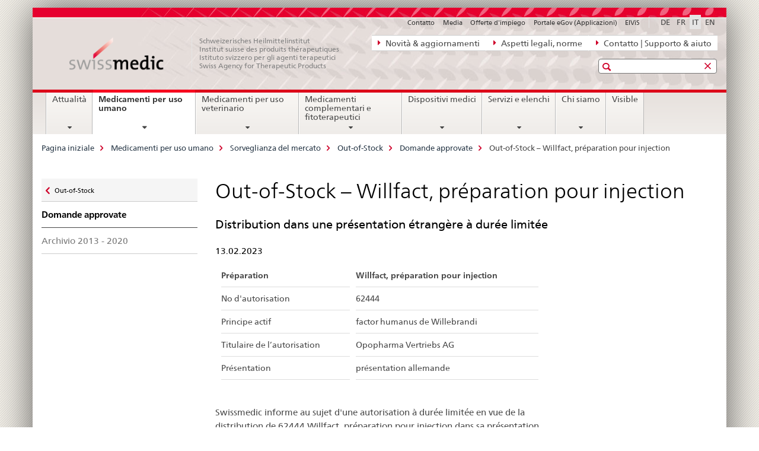

--- FILE ---
content_type: text/html;charset=utf-8
request_url: https://www.swissmedic.ch/swissmedic/it/home/medicamenti-per-uso-umano/sorveglianza-del-mercato/out-of-stock/domande-approvate/out-of-stock-willfact-3.html
body_size: 8653
content:

<!DOCTYPE HTML>
<!--[if lt IE 7 ]> <html lang="it" class="no-js ie6 oldie"> <![endif]-->
<!--[if IE 7 ]> <html lang="it" class="no-js ie7 oldie"> <![endif]-->
<!--[if IE 8 ]> <html lang="it" class="no-js ie8 oldie"> <![endif]-->
<!--[if IE 9 ]> <html lang="it" class="no-js ie9"> <![endif]-->
<!--[if gt IE 9 ]><!--><html lang="it" class="no-js no-ie"> <!--<![endif]-->


    
<head>
    
    


	
	
		<title>Out-of-Stock – Willfact, préparation pour injection</title>
	
	


<meta charset="utf-8" />
<meta http-equiv="X-UA-Compatible" content="IE=edge" />
<meta name="viewport" content="width=device-width, initial-scale=1.0" />
<meta http-equiv="cleartype" content="on" />


	<meta name="msapplication-TileColor" content="#ffffff"/>
	<meta name="msapplication-TileImage" content="/etc/designs/core/frontend/guidelines/img/ico/mstile-144x144.png"/>
	<meta name="msapplication-config" content="/etc/designs/core/frontend/guidelines/img/ico/browserconfig.xml"/>



	
	
		
			<meta name="description" content="Autorisation de durée limitée dans sa présentation allemande." />
		
	


	<meta name="keywords" content="Novità sul sito Web,Out-of-Stock,Pagina iniziale" />



	<meta name="google-site-verification" content="ZplB0S2VkWGW45bYUgCIo_FnaOwySywVLpYzzyrMh_Y" />


<meta name="language" content="it" />
<meta name="author" content="© Copyright Swissmedic 2019" />




	<!-- current page in other languages -->
	
		<link rel="alternate" type="text/html" href="/swissmedic/de/home/humanarzneimittel/marktueberwachung/out-of-stock/bewilligte-gesuche/out-of-stock-willfact-3.html" hreflang="de" lang="de"/>
	
		<link rel="alternate" type="text/html" href="/swissmedic/en/home/humanarzneimittel/market-surveillance/out-of-stock/approved-applications/out-of-stock-willfact-3.html" hreflang="en" lang="en"/>
	
		<link rel="alternate" type="text/html" href="/swissmedic/it/home/medicamenti-per-uso-umano/sorveglianza-del-mercato/out-of-stock/domande-approvate/out-of-stock-willfact-3.html" hreflang="it" lang="it"/>
	
		<link rel="alternate" type="text/html" href="/swissmedic/fr/home/medicaments-a-usage-humain/surveillance-du-marche/out-of-stock/demandes-approuvees/out-of-stock-willfact-3.html" hreflang="fr" lang="fr"/>
	




	<meta name="twitter:card" content="summary"/>
	
	
		<meta property="og:url" content="https://www.swissmedic.ch/swissmedic/it/home/humanarzneimittel/marktueberwachung/out-of-stock/bewilligte-gesuche/out-of-stock-willfact-3.html"/>
	
	<meta property="og:type" content="article"/>
	
		<meta property="og:title" content="Out-of-Stock – Willfact, préparation pour injection"/>
	
	
		<meta property="og:description" content="Autorisation de durée limitée dans sa présentation allemande."/>
	
	






    









	<!--style type="text/css" id="antiClickjack">body{display:none !important;}</style-->
	<script type="text/javascript">

		var styleElement = document.createElement('STYLE');
		styleElement.setAttribute('id', 'antiClickjack');
		styleElement.setAttribute('type', 'text/css');
		styleElement.innerHTML = 'body {display:none !important;}';
		document.getElementsByTagName('HEAD')[0].appendChild(styleElement);

		if (self === top) {
			var antiClickjack = document.getElementById("antiClickjack");
			antiClickjack.parentNode.removeChild(antiClickjack);
		} else {
			top.location = self.location;
		}
	</script>




<script src="/etc.clientlibs/clientlibs/granite/jquery.min.js"></script>
<script src="/etc.clientlibs/clientlibs/granite/utils.min.js"></script>



	<script>
		Granite.I18n.init({
			locale: "it",
			urlPrefix: "/libs/cq/i18n/dict."
		});
	</script>



	<link rel="stylesheet" href="/etc/designs/core/frontend/guidelines.min.css" type="text/css">

	<link rel="stylesheet" href="/etc/designs/core/frontend/modules.min.css" type="text/css">

	
	<link rel="shortcut icon" href="/etc/designs/core/frontend/guidelines/img/ico/favicon.ico">
	<link rel="apple-touch-icon" sizes="57x57" href="/etc/designs/core/frontend/guidelines/img/ico/apple-touch-icon-57x57.png"/>
	<link rel="apple-touch-icon" sizes="114x114" href="/etc/designs/core/frontend/guidelines/img/ico/apple-touch-icon-114x114.png"/>
	<link rel="apple-touch-icon" sizes="72x72" href="/etc/designs/core/frontend/guidelines/img/ico/apple-touch-icon-72x72.png"/>
	<link rel="apple-touch-icon" sizes="144x144" href="/etc/designs/core/frontend/guidelines/img/ico/apple-touch-icon-144x144.png"/>
	<link rel="apple-touch-icon" sizes="60x60" href="/etc/designs/core/frontend/guidelines/img/ico/apple-touch-icon-60x60.png"/>
	<link rel="apple-touch-icon" sizes="120x120" href="/etc/designs/core/frontend/guidelines/img/ico/apple-touch-icon-120x120.png"/>
	<link rel="apple-touch-icon" sizes="76x76" href="/etc/designs/core/frontend/guidelines/img/ico/apple-touch-icon-76x76.png"/>
	<link rel="icon" type="image/png" href="/etc/designs/core/frontend/guidelines/img/ico/favicon-96x96.png" sizes="96x96"/>
	<link rel="icon" type="image/png" href="/etc/designs/core/frontend/guidelines/img/ico/favicon-16x16.png" sizes="16x16"/>
	<link rel="icon" type="image/png" href="/etc/designs/core/frontend/guidelines/img/ico/favicon-32x32.png" sizes="32x32"/>





	
	
		<link rel="stylesheet" type="text/css" href="/dam/swissmedic/de/styles/smc-custom-styles-logo-min.css"/>
	
	
	



	<!--[if lt IE 9]>
		<script src="https://cdnjs.cloudflare.com/polyfill/v2/polyfill.js?version=4.8.0"></script>
	<![endif]-->



    



    
        

	

    

</head>


    

<body class="mod mod-layout   skin-layout-template-contentpagewide">

<div class="mod mod-contentpage">
<ul class="access-keys" role="navigation">
    <li><a href="/swissmedic/it/home.html" accesskey="0">Homepage</a></li>
    
    <li><a href="#main-navigation" accesskey="1">Main navigation</a></li>
    
    
    <li><a href="#content" accesskey="2">Content area</a></li>
    
    
    <li><a href="#site-map" accesskey="3">Sitemap</a></li>
    
    
    <li><a href="#search-field" accesskey="4">Search</a></li>
    
</ul>
</div>

<!-- begin: container -->
<div class="container container-main">

    


<header style="background-size: cover; background-image: url(&#039;/swissmedic/_jcr_content/headerimage/image.imagespooler.jpg/1685958258192/swissmedic_header.jpg&#039;)" role="banner">
	

	<div class="clearfix">
		
			


	



	<nav class="navbar treecrumb pull-left">

		
		
			<h2 class="sr-only">Navigazione diretta: novità, aspetti legali, contatto</h2>
		

		
			
				<ul class="nav navbar-nav">
				

						

						
						<li class="dropdown">
							
							
								
									<a id="federalAdministration-dropdown" href="#" aria-label="Novità &amp; aggiornamenti" class="dropdown-toggle" data-toggle="dropdown"><span class="icon icon--right"></span> Novità &amp; aggiornamenti</a>
								
								
							

							
								
								<ul class="dropdown-menu" role="menu" aria-labelledby="federalAdministration-dropdown">
									
										
										<li class="dropdown-header">
											
												
													<a href="/swissmedic/it/home/news/mitteilungen.html" aria-label="Comunicazioni" data-skipextcss="true" target="_self">Comunicazioni</a>
												
												
											

											
											
												
													<ul>
														<li>
															
																
																
																
																	<a href="/swissmedic/it/home/chi-siamo/pubblicazioni/swissmedic-journal.html" aria-label="Swissmedic Journal" data-skipextcss="true"> Swissmedic Journal</a>
																
															
														</li>
													</ul>
												
											
												
													<ul>
														<li>
															
																
																
																
																	<a href="/swissmedic/it/home/medicamenti-per-uso-umano/sorveglianza-del-mercato/qualitaetsmaengel-und-chargenrueckrufe/ritiri-delle-partite.html" aria-label="Medicamenti &gt; Ritiri delle partite" data-skipextcss="true" target="_self"> Medicamenti &gt; Ritiri delle partite</a>
																
															
														</li>
													</ul>
												
											
												
													<ul>
														<li>
															
																
																
																
																	<a href="/swissmedic/it/home/medicamenti-per-uso-umano/sorveglianza-del-mercato/out-of-stock/domande-approvate.html" aria-label="Medicamenti &gt; Out-of-Stock" data-skipextcss="true" target="_self"> Medicamenti &gt; Out-of-Stock</a>
																
															
														</li>
													</ul>
												
											
												
													<ul>
														<li>
															
																
																
																
																	<a href="/swissmedic/it/home/news/updates.html" aria-label="Novità sul sito Web" data-skipextcss="true" target="_self"> Novità sul sito Web</a>
																
															
														</li>
													</ul>
												
											
												
													<ul>
														<li>
															
																
																
																
																	<a href="/swissmedic/it/home/news/updates/updated_documents.html" aria-label="Documenti normativi" data-skipextcss="true"> Documenti normativi</a>
																
															
														</li>
													</ul>
												
											
										</li>
									
								</ul>
							
						</li>
					

						

						
						<li class="dropdown">
							
							
								
									<a id="departement-dropdown" href="#" aria-label="Aspetti legali, norme" class="dropdown-toggle" data-toggle="dropdown"><span class="icon icon--right"></span> Aspetti legali, norme</a>
								
								
							

							
								
								<ul class="dropdown-menu" role="menu" aria-labelledby="departement-dropdown">
									
										
										<li class="dropdown-header">
											
												
													<a href="/swissmedic/it/home/legal.html" aria-label="Aspetti legali" data-skipextcss="true">Aspetti legali</a>
												
												
											

											
											
												
													<ul>
														<li>
															
																
																
																
																	<a href="/swissmedic/it/home/legal/considerazioni.html" aria-label="Basi legali" data-skipextcss="true" target="_self"> Basi legali</a>
																
															
														</li>
													</ul>
												
											
												
													<ul>
														<li>
															
																
																
																
																	<a href="/swissmedic/it/home/legal/diritto-penale.html" aria-label="Diritto Penale" data-skipextcss="true" target="_self"> Diritto Penale</a>
																
															
														</li>
													</ul>
												
											
												
													<ul>
														<li>
															
																
																
																
																	<a href="/swissmedic/it/home/legal/farmacopea.html" aria-label="Farmacopea" data-skipextcss="true" target="_self"> Farmacopea</a>
																
															
														</li>
													</ul>
												
											
										</li>
									
								</ul>
							
						</li>
					

						

						
						<li class="dropdown">
							
							
								
									<a id="federalOffice-dropdown" href="#" aria-label="Contatto | Supporto &amp; aiuto" class="dropdown-toggle" data-toggle="dropdown"><span class="icon icon--right"></span> Contatto | Supporto &amp; aiuto</a>
								
								
							

							
								
								<ul class="dropdown-menu" role="menu" aria-labelledby="federalOffice-dropdown">
									
										
										<li class="dropdown-header">
											
												
													<a href="/swissmedic/it/home/input/kontaktformular-allgemeine-anfragen.html" aria-label="Domande generali" data-skipextcss="true" target="_self">Domande generali</a>
												
												
											

											
											
												
													<ul>
														<li>
															
																
																
																
																	<a href="/swissmedic/it/home/dispositivi-medici/contatto---link-web.html" aria-label="Domande dispositivi medici" data-skipextcss="true" target="_self"> Domande dispositivi medici</a>
																
															
														</li>
													</ul>
												
											
												
													<ul>
														<li>
															
																
																
																
																	<a href="/swissmedic/it/home/contacts/contatto/media.html" aria-label="Domande dei media" data-skipextcss="true" target="_self"> Domande dei media</a>
																
															
														</li>
													</ul>
												
											
												
													<ul>
														<li>
															
																
																
																
																	<a href="/swissmedic/it/home/contacts/contatto/gesuch-um-zugang-zu-amtlichen-dokumenten-bgoe.html" aria-label="Accesso ai documenti ufficiali" data-skipextcss="true" target="_self"> Accesso ai documenti ufficiali</a>
																
															
														</li>
													</ul>
												
											
												
													<ul>
														<li>
															
																
																
																
																	<a href="/swissmedic/it/home/contacts/contatto/rueckmeldungen-und-reklamationen--feedback-formular.html" aria-label="Modulo di feedback" data-skipextcss="true" target="_self"> Modulo di feedback</a>
																
															
														</li>
													</ul>
												
											
												
													<ul>
														<li>
															
																
																
																
																	<a href="/swissmedic/it/home/input/pdf-rechnung-e-mail.html" aria-label="Fatture PDF via e-mail" data-skipextcss="true" target="_self"> Fatture PDF via e-mail</a>
																
															
														</li>
													</ul>
												
											
												
													<ul>
														<li>
															
																
																
																
																	<a href="/swissmedic/it/home/contacts/contatto/swissmedic-portal-supportformular.html" aria-label="Supporto servizi eGov" data-skipextcss="true" target="_self"> Supporto servizi eGov</a>
																
															
														</li>
													</ul>
												
											
												
													<ul>
														<li>
															
																
																
																
																	<a href="/swissmedic/it/home/contacts/contatto/locations.html" aria-label="Sedi - Indirizzo" data-skipextcss="true"> Sedi - Indirizzo</a>
																
															
														</li>
													</ul>
												
											
										</li>
									
								</ul>
							
						</li>
					
				</ul>
			
			
		
	</nav>




		

		
<!-- begin: metanav -->
<section class="nav-services clearfix">
	
	
		


	
	<h2>Out-of-Stock – Willfact, préparation pour injection</h2>

	

		
		

		<nav class="nav-lang">
			<ul>
				
					<li>
						
							
							
								<a href="/swissmedic/de/home/humanarzneimittel/marktueberwachung/out-of-stock/bewilligte-gesuche/out-of-stock-willfact-3.html" lang="de" title="tedesco" aria-label="tedesco">DE</a>
							
							
						
					</li>
				
					<li>
						
							
							
								<a href="/swissmedic/fr/home/medicaments-a-usage-humain/surveillance-du-marche/out-of-stock/demandes-approuvees/out-of-stock-willfact-3.html" lang="fr" title="francese" aria-label="francese">FR</a>
							
							
						
					</li>
				
					<li>
						
							
								<a class="active" lang="it" title="italiano selected" aria-label="italiano selected">IT</a>
							
							
							
						
					</li>
				
					<li>
						
							
							
								<a href="/swissmedic/en/home/humanarzneimittel/market-surveillance/out-of-stock/approved-applications/out-of-stock-willfact-3.html" lang="en" title="inglese" aria-label="inglese">EN</a>
							
							
						
					</li>
				
			</ul>
		</nav>

	


		
		

    
        
            
            

                
                <h2 class="sr-only">Service navigation</h2>

                <nav class="nav-service">
                    <ul>
                        
                        
                            <li><a href="/swissmedic/it/home/contacts/contatto.html" target="_self" title="Contatto" aria-label="Contatto" data-skipextcss="true">Contatto</a></li>
                        
                            <li><a href="/swissmedic/it/home/contacts/contatto/media.html" title="Media" aria-label="Media" data-skipextcss="true">Media</a></li>
                        
                            <li><a href="/swissmedic/it/home/chi-siamo/posti-liberi.html" title="Offerte d'impiego" aria-label="Offerte d'impiego" data-skipextcss="true">Offerte d'impiego</a></li>
                        
                            <li><a href="/swissmedic/it/home/services/egov-portal.html" title="Portale eGov (Applicazioni)" aria-label="Portale eGov (Applicazioni)" data-skipextcss="true">Portale eGov (Applicazioni)</a></li>
                        
                            <li><a href="https://www.gate.swissmedic.ch/elvis/" aria-label="ElViS" target="_blank" title="">ElViS</a></li>
                        
                    </ul>
                </nav>

            
        
    


	
	
</section>
<!-- end: metanav -->

	</div>

	
		

	
	
		
<div class="mod mod-logo">
    
        
        
            
                <a href="/swissmedic/it/home.html" class="brand  hidden-xs" id="logo" title="Pagina iniziale" aria-label="Pagina iniziale">
                    
                        
                            <img src="/swissmedic/it/_jcr_content/logo/image.imagespooler.png/1672566000242/swissmedic-logo_transp.png" alt="Pagina iniziale Swissmedic"/>
                        
                        
                    
                    <h2 id="logo-desktop-departement">Schweizerisches Heilmittelinstitut<br/>Institut suisse des produits th&eacute;rapeutiques<br/>Istituto svizzero per gli agenti terapeutici<br/>Swiss Agency for Therapeutic Products
                    </h2>
                </a>
                
            
        
    
</div>

	


	

 	
		


	



	
	
		

<div class="mod mod-searchfield">

	
		

		
			

			<!-- begin: sitesearch desktop-->
			<div class="mod mod-searchfield global-search global-search-standard">
				<form action="/swissmedic/it/home/suche.html" class="form-horizontal form-search pull-right">
					<h2 class="sr-only">Ricerca</h2>
					<label for="search-field" class="sr-only"></label>
					<input id="search-field" name="query" class="form-control search-field" type="text" placeholder=""/>
                    <button class="icon icon--search icon--before" tabindex="0" role="button">
                        <span class="sr-only"></span>
                    </button>
                    <button class="icon icon--close icon--after search-reset" tabindex="0" role="button"><span class="sr-only"></span></button>
					<div class="search-results">
						<div class="search-results-list"></div>
					</div>
				</form>
			</div>
			<!-- end: sitesearch desktop-->

		
	

</div>

	



	

	

 	


</header>



    


	
	
		

<div class="mod mod-mainnavigation">

	<!-- begin: mainnav -->
	<div class="nav-main yamm navbar" id="main-navigation">

		<h2 class="sr-only">
			Navigation
		</h2>

		
			


<!-- mobile mainnav buttonbar -->
 <section class="nav-mobile">
	<div class="table-row">
		<div class="nav-mobile-header">
			<div class="table-row">
				<span class="nav-mobile-logo">
					
						
						
							<img src="/etc/designs/core/frontend/guidelines/img/swiss.svg" onerror="this.onerror=null; this.src='/etc/designs/core/frontend/guidelines/img/swiss.png'" alt="© Copyright Swissmedic 2019"/>
						
					
				</span>
				<h2>
					<a href="/swissmedic/it/home.html" title="Pagina iniziale" aria-label="Pagina iniziale">Swissmedic</a>
				</h2>
			</div>
		</div>
		<div class="table-cell dropdown">
			<a href="#" class="nav-mobile-menu dropdown-toggle" data-toggle="dropdown">
				<span class="icon icon--menu"></span>
			</a>
			<div class="drilldown dropdown-menu" role="menu">
				<div class="drilldown-container">
					<nav class="nav-page-list">
						
							<ul aria-controls="submenu">
								
									
									
										<li>
											
												
												
													<a href="/swissmedic/it/home/news.html">Attualità</a>
												
											
										</li>
									
								
							</ul>
						
							<ul aria-controls="submenu">
								
									
									
										<li>
											
												
												
													<a href="/swissmedic/it/home/medicamenti-per-uso-umano.html">Medicamenti per uso umano</a>
												
											
										</li>
									
								
							</ul>
						
							<ul aria-controls="submenu">
								
									
									
										<li>
											
												
												
													<a href="/swissmedic/it/home/tierarzneimittel.html">Medicamenti per uso veterinario</a>
												
											
										</li>
									
								
							</ul>
						
							<ul aria-controls="submenu">
								
									
									
										<li>
											
												
												
													<a href="/swissmedic/it/home/kpa.html">Medicamenti complementari e fitoterapeutici</a>
												
											
										</li>
									
								
							</ul>
						
							<ul aria-controls="submenu">
								
									
									
										<li>
											
												
												
													<a href="/swissmedic/it/home/dispositivi-medici.html">Dispositivi medici</a>
												
											
										</li>
									
								
							</ul>
						
							<ul aria-controls="submenu">
								
									
									
										<li>
											
												
												
													<a href="/swissmedic/it/home/services.html">Servizi e elenchi</a>
												
											
										</li>
									
								
							</ul>
						
							<ul aria-controls="submenu">
								
									
									
										<li>
											
												
												
													<a href="/swissmedic/it/home/chi-siamo.html">Chi siamo</a>
												
											
										</li>
									
								
							</ul>
						
							<ul aria-controls="submenu">
								
									
									
										<li>
											
												
													<a href="/swissmedic/it/home/chi-siamo/pubblicazioni/visible.html">Visible</a>
												
												
											
										</li>
									
								
							</ul>
						

						<button class="yamm-close-bottom" aria-label="Chiudere">
							<span class="icon icon--top" aria-hidden="true"></span>
						</button>
					</nav>
				</div>
			</div>
		</div>
		<div class="table-cell dropdown">
			<a href="#" class="nav-mobile-menu dropdown-toggle" data-toggle="dropdown">
				<span class="icon icon--search"></span>
			</a>
			<div class="dropdown-menu" role="menu">
				
				



	
		


<div class="mod mod-searchfield">

    
        <div class="mod mod-searchfield global-search global-search-mobile">
            <form action="/swissmedic/it/home/suche.html" class="form  mod-searchfield-mobile" role="form">
                <h2 class="sr-only">Ricerca</h2>
                <label for="search-field-phone" class="sr-only">
                    
                </label>
                <input id="search-field-phone" name="query" class="search-input form-control" type="text" placeholder=""/>
                <button class="icon icon--search icon--before" tabindex="0" role="button">
                    <span class="sr-only"></span>
                </button>
                <button class="icon icon--close icon--after search-reset" tabindex="0" role="button"><span class="sr-only"></span></button>

                <div class="search-results">
                    <div class="search-results-list"></div>
                </div>
            </form>
        </div>
    

</div>

	
	


				
			</div>
		</div>
	</div>
</section>

		

		
		<ul class="nav navbar-nav" aria-controls="submenu">

			
			

				
                
				

				<li class="dropdown yamm-fw  ">
					
						
			      		
							<a href="/swissmedic/it/home/news.html" aria-label="Attualità" class="dropdown-toggle" data-toggle="dropdown" data-url="/swissmedic/it/home/news/_jcr_content/par.html">Attualità</a>
							
							<ul class="dropdown-menu" role="menu" aria-controls="submenu">
								<li>
									<div class="yamm-content container-fluid">
										<div class="row">
											<div class="col-sm-12">
												<button class="yamm-close btn btn-link icon icon--after icon--close pull-right">Chiudere</button>
											</div>
										</div>
										<div class="row">
											<div class="col-md-12 main-column">

											</div>
										</div>
										<br><br><br>
										<button class="yamm-close-bottom" aria-label="Chiudere"><span class="icon icon--top"></span></button>
									</div>
								</li>
							</ul>
						
					
				</li>
			

				
                
				

				<li class="dropdown yamm-fw  current">
					
						
			      		
							<a href="/swissmedic/it/home/medicamenti-per-uso-umano.html" aria-label="Medicamenti per uso umano" class="dropdown-toggle" data-toggle="dropdown" data-url="/swissmedic/it/home/humanarzneimittel/_jcr_content/par.html">Medicamenti per uso umano<span class="sr-only">current page</span></a>
							
							<ul class="dropdown-menu" role="menu" aria-controls="submenu">
								<li>
									<div class="yamm-content container-fluid">
										<div class="row">
											<div class="col-sm-12">
												<button class="yamm-close btn btn-link icon icon--after icon--close pull-right">Chiudere</button>
											</div>
										</div>
										<div class="row">
											<div class="col-md-12 main-column">

											</div>
										</div>
										<br><br><br>
										<button class="yamm-close-bottom" aria-label="Chiudere"><span class="icon icon--top"></span></button>
									</div>
								</li>
							</ul>
						
					
				</li>
			

				
                
				

				<li class="dropdown yamm-fw  ">
					
						
			      		
							<a href="/swissmedic/it/home/tierarzneimittel.html" aria-label="Medicamenti per uso veterinario" class="dropdown-toggle" data-toggle="dropdown" data-url="/swissmedic/it/home/tierarzneimittel/_jcr_content/par.html">Medicamenti per uso veterinario</a>
							
							<ul class="dropdown-menu" role="menu" aria-controls="submenu">
								<li>
									<div class="yamm-content container-fluid">
										<div class="row">
											<div class="col-sm-12">
												<button class="yamm-close btn btn-link icon icon--after icon--close pull-right">Chiudere</button>
											</div>
										</div>
										<div class="row">
											<div class="col-md-12 main-column">

											</div>
										</div>
										<br><br><br>
										<button class="yamm-close-bottom" aria-label="Chiudere"><span class="icon icon--top"></span></button>
									</div>
								</li>
							</ul>
						
					
				</li>
			

				
                
				

				<li class="dropdown yamm-fw  ">
					
						
			      		
							<a href="/swissmedic/it/home/kpa.html" aria-label="Medicamenti complementari e fitoterapeutici" class="dropdown-toggle" data-toggle="dropdown" data-url="/swissmedic/it/home/kpa/_jcr_content/par.html">Medicamenti complementari e fitoterapeutici</a>
							
							<ul class="dropdown-menu" role="menu" aria-controls="submenu">
								<li>
									<div class="yamm-content container-fluid">
										<div class="row">
											<div class="col-sm-12">
												<button class="yamm-close btn btn-link icon icon--after icon--close pull-right">Chiudere</button>
											</div>
										</div>
										<div class="row">
											<div class="col-md-12 main-column">

											</div>
										</div>
										<br><br><br>
										<button class="yamm-close-bottom" aria-label="Chiudere"><span class="icon icon--top"></span></button>
									</div>
								</li>
							</ul>
						
					
				</li>
			

				
                
				

				<li class="dropdown yamm-fw  ">
					
						
			      		
							<a href="/swissmedic/it/home/dispositivi-medici.html" aria-label="Dispositivi medici" class="dropdown-toggle" data-toggle="dropdown" data-url="/swissmedic/it/home/medizinprodukte/_jcr_content/par.html">Dispositivi medici</a>
							
							<ul class="dropdown-menu" role="menu" aria-controls="submenu">
								<li>
									<div class="yamm-content container-fluid">
										<div class="row">
											<div class="col-sm-12">
												<button class="yamm-close btn btn-link icon icon--after icon--close pull-right">Chiudere</button>
											</div>
										</div>
										<div class="row">
											<div class="col-md-12 main-column">

											</div>
										</div>
										<br><br><br>
										<button class="yamm-close-bottom" aria-label="Chiudere"><span class="icon icon--top"></span></button>
									</div>
								</li>
							</ul>
						
					
				</li>
			

				
                
				

				<li class="dropdown yamm-fw  ">
					
						
			      		
							<a href="/swissmedic/it/home/services.html" aria-label="Servizi e elenchi" class="dropdown-toggle" data-toggle="dropdown" data-url="/swissmedic/it/home/services/_jcr_content/par.html">Servizi e elenchi</a>
							
							<ul class="dropdown-menu" role="menu" aria-controls="submenu">
								<li>
									<div class="yamm-content container-fluid">
										<div class="row">
											<div class="col-sm-12">
												<button class="yamm-close btn btn-link icon icon--after icon--close pull-right">Chiudere</button>
											</div>
										</div>
										<div class="row">
											<div class="col-md-12 main-column">

											</div>
										</div>
										<br><br><br>
										<button class="yamm-close-bottom" aria-label="Chiudere"><span class="icon icon--top"></span></button>
									</div>
								</li>
							</ul>
						
					
				</li>
			

				
                
				

				<li class="dropdown yamm-fw  ">
					
						
			      		
							<a href="/swissmedic/it/home/chi-siamo.html" aria-label="Chi siamo" class="dropdown-toggle" data-toggle="dropdown" data-url="/swissmedic/it/home/ueber-uns/_jcr_content/par.html">Chi siamo</a>
							
							<ul class="dropdown-menu" role="menu" aria-controls="submenu">
								<li>
									<div class="yamm-content container-fluid">
										<div class="row">
											<div class="col-sm-12">
												<button class="yamm-close btn btn-link icon icon--after icon--close pull-right">Chiudere</button>
											</div>
										</div>
										<div class="row">
											<div class="col-md-12 main-column">

											</div>
										</div>
										<br><br><br>
										<button class="yamm-close-bottom" aria-label="Chiudere"><span class="icon icon--top"></span></button>
									</div>
								</li>
							</ul>
						
					
				</li>
			

				
                
				

				<li class="dropdown yamm-fw  ">
					
						
							<a href="/swissmedic/it/home/chi-siamo/pubblicazioni/visible.html" aria-label="Visible" class="dropdown-toggle">Visible</a>
			      		
			      		
					
				</li>
			
		</ul>
	</div>
</div>

	



    

<!-- begin: main -->
<div class="container-fluid hidden-xs">
	<div class="row">
		<div class="col-sm-12">
			
	


<div class="mod mod-breadcrumb">
	<h2 id="br1" class="sr-only">Breadcrumb</h2>
	<ol class="breadcrumb" role="menu" aria-labelledby="br1">
		
			<li><a href="/swissmedic/it/home.html" title="Pagina iniziale" aria-label="Pagina iniziale">Pagina iniziale</a><span class="icon icon--greater"></span></li>
		
			<li><a href="/swissmedic/it/home/medicamenti-per-uso-umano.html" title="Medicamenti per uso umano" aria-label="Medicamenti per uso umano">Medicamenti per uso umano</a><span class="icon icon--greater"></span></li>
		
			<li><a href="/swissmedic/it/home/medicamenti-per-uso-umano/sorveglianza-del-mercato.html" title="Sorveglianza del mercato" aria-label="Sorveglianza del mercato">Sorveglianza del mercato</a><span class="icon icon--greater"></span></li>
		
			<li><a href="/swissmedic/it/home/medicamenti-per-uso-umano/sorveglianza-del-mercato/out-of-stock.html" title="Out-of-Stock" aria-label="Out-of-Stock">Out-of-Stock</a><span class="icon icon--greater"></span></li>
		
			<li><a href="/swissmedic/it/home/medicamenti-per-uso-umano/sorveglianza-del-mercato/out-of-stock/domande-approvate.html" title="Domande approvate" aria-label="Domande approvate">Domande approvate</a><span class="icon icon--greater"></span></li>
		
		<li class="active" role="presentation">Out-of-Stock – Willfact, préparation pour injection</li>
	</ol>
</div>

	
		</div>
	</div>
</div>



	
	
		<div class="container-fluid">
			

<div class="row">
	<div class="col-sm-4 col-md-3 drilldown">
		

<div class="mod mod-leftnavigation">

		<a href="#collapseSubNav" data-toggle="collapse" class="collapsed visible-xs">Unternavigation</a>
		<div class="drilldown-container">
			<nav class="nav-page-list">
				
					<a href="/swissmedic/it/home/medicamenti-per-uso-umano/sorveglianza-del-mercato/out-of-stock.html" class="icon icon--before icon--less visible-xs">Zurück</a>

					<a href="/swissmedic/it/home/medicamenti-per-uso-umano/sorveglianza-del-mercato/out-of-stock.html" class="icon icon--before icon--less"><span class="sr-only">Zurück zu </span>Out-of-Stock</a>
				
				<ul>
					
						
							
							
								<li class="list-emphasis">
									<a href="/swissmedic/it/home/medicamenti-per-uso-umano/sorveglianza-del-mercato/out-of-stock/domande-approvate.html">Domande approvate</a>
								</li>
							
						
					

					
					
					

					
						
							
							
								
									
									
										<li>
											<a href="/swissmedic/it/home/medicamenti-per-uso-umano/sorveglianza-del-mercato/out-of-stock/domande-approvate/archiv_2013-2016.html">Archivio 2013 - 2020</a>
										</li>
									
								
							
						
					
				</ul>
			</nav>
		</div>

</div>

	</div>
	<div class="col-sm-8 col-md-9 main-column main-content js-glossary-context" id="content">
    	

<div class="visible-xs visible-sm">
	<p><a href="#context-sidebar" class="icon icon--before icon--root">Context sidebar</a></p>
</div>

<div class="contentHead">
	



<div class="mod mod-backtooverview">
	
</div>


	
	


	
	
		<a href="javascript:$.printPreview.printPreview()" onclick="" class="icon icon--before icon--print pull-right" title="Stampa la pagina"></a>
	




	
	

<div class="mod mod-contentpage">
    <h1 class="text-inline">Out-of-Stock – Willfact, préparation pour injection</h1>
</div>

</div>	






<div class="mod mod-headline">
	
		
		
		
			<h2>Distribution dans une présentation étrangère à durée limitée</h2>
		
	
</div>

<div class="mod mod-columncontrols">
		
			
			
				
					
					
						<div class="row">
							
								<div class="col-md-8">
									
<div class="mod mod-headline">
	
		
		
		
			<h5>13.02.2023</h5>
		
	
</div>

<div class="mod mod-table">
    
        
        

            <table width="100%" cellspacing="0" cellpadding="1" border="1" summary="" class="table table-simple" data-cols="2">
 <thead>
  <tr role="columnheader">
   <th>Préparation</th>
   <th>Willfact, préparation pour injection</th>
  </tr>
 </thead>
 <tbody>
  <tr>
   <td>No d'autorisation</td>
   <td>62444</td>
  </tr>
  <tr>
   <td>Principe actif</td>
   <td>factor humanus de Willebrandi</td>
  </tr>
  <tr>
   <td>Titulaire de l’autorisation</td>
   <td>Opopharma Vertriebs AG</td>
  </tr>
  <tr>
   <td>Présentation</td>
   <td>présentation allemande</td>
  </tr>
 </tbody>
</table>

            
            

        
    
</div>

<div class="mod mod-text">
    
        
        
            <article class="clearfix">
                
                    <p>Swissmedic informe au sujet d'une autorisation à durée limitée en vue de la distribution de 62444 Willfact, préparation pour injection dans sa présentation allemande.</p>
<p>Vous trouverez de plus amples informations dans le courrier de l'entreprise. </p>

                
                
            </article>
        
    
</div>
<div class="mod mod-tabs">
    
    
        
        
            
                
                

                    
                        <a id="context-sidebar"></a>
                        
                    

                    <!-- Nav tabs -->
                    <ul class="nav nav-tabs">
                        

                        
                            
                            
                            
                            

                            

                            <li class="active">
                                <a href="#392_1613387277067__content_swissmedic_it_home_humanarzneimittel_marktueberwachung_out-of-stock_bewilligte-gesuche_out-of-stock-willfact-3_jcr_content_par_columncontrols_items_0_column_tabs" data-toggle="tab">
                                    
                                        
                                        
                                            Circulaire de l&#39;entreprise
                                        
                                    
                                </a>
                            </li>

                        
                    </ul>

                    <!-- Tab panes -->
                    <div class="tab-content tab-border">
                        

                        
                            
                            <div class="tab-pane clearfix active" id="392_1613387277067__content_swissmedic_it_home_humanarzneimittel_marktueberwachung_out-of-stock_bewilligte-gesuche_out-of-stock-willfact-3_jcr_content_par_columncontrols_items_0_column_tabs">
                                <h2 class="sr-only visible-print-block">Circulaire de l'entreprise</h2>
                                
<div class="mod mod-download">
	
	
	
	<p>
		<a href="/dam/swissmedic/it/dokumente/marktueberwachung/out-of-stock/out-of-stock-willfact-injektionspraeparat-3.pdf.download.pdf/20230203_06_Willfact_Kundeninformationsschreiben.pdf" title="Out-of-Stock – Willfact, préparation pour injection" class="icon icon--before icon--pdf">Out-of-Stock &ndash; Willfact, pr&eacute;paration pour injection<span class="text-dimmed"> (PDF, 130 kB, 13.02.2023)</span></a>
	</p>
	
	
</div>


    
        
    



                            </div>
                        

                    </div>

                
            
        
    
    
</div>




    
        
    



								</div>
							
								<div class="col-md-4">
									


    
        
    



								</div>
							
						</div>
					
				
			
		
</div>




    
        
    


		






<div class="mod mod-backtooverview">
	
</div>




<div class="clearfix">
	





	
	
	
		
	







	
	


	<p class="pull-right">
		<small>
			
				<a href="#" class="icon icon--before icon--power hidden-print">
					Inizio pagina
				</a>
			
		</small>
	</p>
 
</div>


    </div>

</div>

		</div>
	

<!-- end: main -->


    <span class="visible-print">https://www.swissmedic.ch/content/swissmedic/it/home/medicamenti-per-uso-umano/sorveglianza-del-mercato/out-of-stock/domande-approvate/out-of-stock-willfact-3.html</span>

    
<footer role="contentinfo">
	<h2 class="sr-only">Footer</h2>

  

  

  
  

  	

    
        
            <div class="container-fluid footer-service">
                <h3>© Copyright Swissmedic 2019</h3>
                <nav>
                    <ul>
                        
                        
                            <li><a href="/swissmedic/it/home/contacts/contatto.html" target="_self" title="Contatto" aria-label="Contatto">Contatto</a></li>
                        
                            <li><a href="/swissmedic/it/home/contacts/contatto/media.html" title="Media" aria-label="Media">Media</a></li>
                        
                            <li><a href="/swissmedic/it/home/chi-siamo/posti-liberi.html" title="Offerte d'impiego" aria-label="Offerte d'impiego">Offerte d'impiego</a></li>
                        
                            <li><a href="/swissmedic/it/home/services/egov-portal.html" title="Portale eGov (Applicazioni)" aria-label="Portale eGov (Applicazioni)">Portale eGov (Applicazioni)</a></li>
                        
                            <li><a href="https://www.gate.swissmedic.ch/elvis/" aria-label="ElViS" target="_blank" class="icon icon--after icon--external" title="">ElViS</a></li>
                        
                    </ul>
                </nav>
            </div>
        
    



	


  	<div class="container-fluid">
  		
	


	
		
			

			<nav class="links-social" aria-labelledby="social_media">
				<label id="social_media" class="sr-only">Social media links</label>
				<ul>
					
						<li><a href="https://www.instagram.com/swissmedic/" class="icon icon--before  icon icon--before fa fa-instagram" aria-label="Instagram" target="_blank" title="">Instagram</a></li>
					
						<li><a href="https://www.facebook.com/pages/category/Government-Building/Swissmedic-174948969217928/" class="icon icon--before  icon icon--before icon--facebook" aria-label="Facebook" target="_blank" title="">Facebook</a></li>
					
						<li><a href="https://www.linkedin.com/company/swissmedic" class="icon icon--before  icon icon--before fa fa-linkedin" aria-label="Linkedin" target="_blank" title="">Linkedin</a></li>
					
						<li><a href="https://www.youtube.com/channel/UCg3KbWDmuohOeSNqtWMJ3jw" class="icon icon--before  icon icon--before fa fa-youtube" aria-label="YouTube" target="_blank" title="">YouTube</a></li>
					
						<li><a href="/swissmedic/it/home/news/rss.html" class="icon icon--before  icon icon--before icon--rss" title="Feed RSS" aria-label="Feed RSS">Feed RSS</a></li>
					
				</ul>
			</nav>
		
		
	



		
	

<div class="mod mod-cobranding">
    
        
            
        
        
    
</div>




  		<!-- begin: logo phone -->
		
			
			

	
		
<div class="mod mod-logo">
	
	
		
			<hr class="footer-line visible-xs">
			<img src="/swissmedic/it/_jcr_content/logo/image.imagespooler.png/1672566000242/swissmedic-logo_transp.png" class="visible-xs" alt="Pagina iniziale Swissmedic"/>
		
		
	
	
</div>
	
	


			
		
	 	<!-- end: logo phone -->
  	</div>

    

<div class="footer-address">
	

	<span class="hidden-xs">© Copyright Swissmedic 2019</span>


	

	
		
			<nav class="pull-right">
				<ul>
					
						<li><a href="/swissmedic/it/home/basi-legali.html" title="Termini di servizio" aria-label="Termini di servizio" data-skipextcss="true">Termini di servizio</a></li>
					
						<li><a href="/swissmedic/it/home/sitemap.html" title="Mappa del sito" aria-label="Mappa del sito" data-skipextcss="true">Mappa del sito</a></li>
					
				</ul>
			</nav>
		
		
	


</div>


  
  

</footer>        


    <div class="modal" id="nav_modal_rnd">
        <!-- modal -->
    </div>

</div>
<!-- end: container -->



<script src="/etc.clientlibs/clientlibs/granite/jquery/granite/csrf.min.js"></script>
<script src="/etc/clientlibs/granite/jquery/granite/csrf.min.js"></script>



	<script type="text/javascript" src="/etc/designs/core/frontend/modules.js"></script>









	<!-- [base64] -->





 
	




	<!-- Matomo -->
<script type="text/javascript">
  var _paq = window._paq || [];
  /* tracker methods like "setCustomDimension" should be called before "trackPageView" */
  _paq.push(['trackPageView']);
  _paq.push(['enableLinkTracking']);
  (function() {
    var u="https://analytics.bit.admin.ch/";
    _paq.push(['setTrackerUrl', u+'matomo.php']);
    _paq.push(['setSiteId', '103']);
    var d=document, g=d.createElement('script'), s=d.getElementsByTagName('script')[0];
    g.type='text/javascript'; g.async=true; g.defer=true; g.src=u+'matomo.js'; s.parentNode.insertBefore(g,s);
  })();
</script>
<!-- End Matomo Code -->





</body>

    

</html>


--- FILE ---
content_type: text/html;charset=utf-8
request_url: https://www.swissmedic.ch/swissmedic/it/home/news/_jcr_content/par.html
body_size: 1098
content:

<div class="mod mod-sitemap">
<div class="row">
	
		
		
			
				<div class="col-sm-12">
					
					<h3>
						<a href="/swissmedic/it/home/news/mitteilungen.html" title="Comunicazioni di carattere generale" aria-label="Comunicazioni di carattere generale">Comunicazioni di carattere generale</a></h3>
						
								<ul class="list-unstyled" aria-controls="submenu">
								
								
							<li><a href="/swissmedic/it/home/news/mitteilungen/therapeutic-products-safety-information.html" title="Informazioni aggiornate sulla sicurezza dei agenti terapeutici" aria-label="Informazioni aggiornate sulla sicurezza dei agenti terapeutici">Informazioni aggiornate sulla sicurezza dei agenti terapeutici</a></li>
						<li><a href="/swissmedic/it/home/news/mitteilungen/archivio.html" title="Archivio" aria-label="Archivio">Archivio</a></li>
							</ul>
                                <h3>
						<a href="/swissmedic/it/home/news/focus.html" title="In primo piano" aria-label="In primo piano">In primo piano</a></h3>
						
								<ul class="list-unstyled" aria-controls="submenu">
								
								
							<li><a href="/swissmedic/it/home/news/focus/einreise-in-die-schweiz-mit-medikamenten.html" title="Ingresso in Svizzera con medicamenti" aria-label="Ingresso in Svizzera con medicamenti">Ingresso in Svizzera con medicamenti</a></li>
						<li><a href="/swissmedic/it/home/news/focus/it-migration.html" title="Migrazione IT: Nuovi numeri di telefono da subito" aria-label="Migrazione IT: Nuovi numeri di telefono da subito">Migrazione IT: Nuovi numeri di telefono da subito</a></li>
							</ul>
                                <h3>
						<a href="/swissmedic/it/home/news/coronavirus-covid-19.html" title="Pandemia della malattia di coronavirus (COVID-19)" aria-label="Pandemia della malattia di coronavirus (COVID-19)">Pandemia della malattia di coronavirus (COVID-19)</a></h3>
						
								<ul class="list-unstyled" aria-controls="submenu">
								
								
							<li><a href="/swissmedic/it/home/news/coronavirus-covid-19/nebenwirkungen-covid-melden.html" title="Notifiche di presunti effetti collaterali dei vaccini anti-COVID-19" aria-label="Notifiche di presunti effetti collaterali dei vaccini anti-COVID-19">Notifiche di presunti effetti collaterali dei vaccini anti-COVID-19</a></li>
						<li><a href="/swissmedic/it/home/news/coronavirus-covid-19/faq-covid.html" title="FAQ sui vaccini COVID-19" aria-label="FAQ sui vaccini COVID-19">FAQ sui vaccini COVID-19</a></li>
						<li><a href="/swissmedic/it/home/news/coronavirus-covid-19/stand-zl-bekaempfung-covid-19.html" title="Stato delle omologazioni nella lotta al Covid-19" aria-label="Stato delle omologazioni nella lotta al Covid-19">Stato delle omologazioni nella lotta al Covid-19</a></li>
							</ul>
                                <h3>
						<a href="/swissmedic/it/home/news/specials.html" title="Specials" aria-label="Specials">Specials</a></h3>
						
								<ul class="list-unstyled" aria-controls="submenu">
								
								
							<li><a href="/swissmedic/it/home/news/specials/hmv4-ambvmedicrime-info.html" title="Revisione della LATer" aria-label="Revisione della LATer">Revisione della LATer</a></li>
							</ul>
                                <h3>
						<a href="/swissmedic/it/home/news/updates.html" title="Novit&agrave; sul sito Web" aria-label="Novit&agrave; sul sito Web">Novit&agrave; sul sito Web</a></h3>
						
								<ul class="list-unstyled" aria-controls="submenu">
								
								
							<li><a href="/swissmedic/it/home/news/updates/updated_documents.html" title="Documenti normativi" aria-label="Documenti normativi">Documenti normativi</a></li>
							</ul>
                                <h3>
						<a href="/swissmedic/it/home/news/attualita.html" title="Newsletter" aria-label="Newsletter">Newsletter</a></h3>
						<h3>
						<a href="/swissmedic/it/home/news/rss.html" title="Feed RSS" aria-label="Feed RSS">Feed RSS</a></h3>
						
				</div>
			
		
	
</div>
</div>



    
        
    




--- FILE ---
content_type: text/html;charset=utf-8
request_url: https://www.swissmedic.ch/swissmedic/it/home/tierarzneimittel/_jcr_content/par.html
body_size: 2587
content:

<div class="mod mod-sitemap">
<div class="row">
	
		
		
			
				<div class="col-sm-3">
					
					<h3>
						<a href="/swissmedic/it/home/tierarzneimittel/informazioni.html" title="Informazioni" aria-label="Informazioni">Informazioni</a></h3>
						<h3>
						<a href="/swissmedic/it/home/tierarzneimittel/authorisations.html" title="Autorizzazioni d'esercizio" aria-label="Autorizzazioni d'esercizio">Autorizzazioni d'esercizio</a></h3>
						
								<ul class="list-unstyled" aria-controls="submenu">
								
								
							<li><a href="/swissmedic/it/home/tierarzneimittel/authorisations/operation-authorisations.html" title="Autorizzazione d&rsquo;esercizio" aria-label="Autorizzazione d&rsquo;esercizio">Autorizzazione d&rsquo;esercizio</a></li>
						<li><a href="/swissmedic/it/home/tierarzneimittel/authorisations/special-authorisations.html" title="Autorizzazioni speciali" aria-label="Autorizzazioni speciali">Autorizzazioni speciali</a></li>
                                </ul>
							
				</div>
			
				<div class="col-sm-3">
					
					<h3>
						<a href="/swissmedic/it/home/tierarzneimittel/zulassungen-tam.html" title="Omologazioni" aria-label="Omologazioni">Omologazioni</a></h3>
						
								<ul class="list-unstyled" aria-controls="submenu">
								
								
							<li><a href="/swissmedic/it/home/tierarzneimittel/zulassungen-tam/medicamenti-omologati-contenenti-nuovi-principi-attivi.html" title="Nuove omologazioni" aria-label="Nuove omologazioni">Nuove omologazioni</a></li>
						<li><a href="/swissmedic/it/home/tierarzneimittel/zulassungen-tam/veterinary_medicines_expert_committee_vmec.html" title="Veterinary Medicines Expert Committee (VMEC)" aria-label="Veterinary Medicines Expert Committee (VMEC)">Veterinary Medicines Expert Committee (VMEC)</a></li>
						<li><a href="/swissmedic/it/home/tierarzneimittel/zulassungen-tam/roundtable_tam.html" title="Roundtable TAM" aria-label="Roundtable TAM">Roundtable TAM</a></li>
						<li><a href="/swissmedic/it/home/tierarzneimittel/zulassungen-tam/rwe.html" title="Real World Evidence (RWE)" aria-label="Real World Evidence (RWE)">Real World Evidence (RWE)</a></li>
							</ul>
                                <h3>
						<a href="/swissmedic/it/home/tierarzneimittel/besondere-arzneimittelgruppen-tam.html" title="Medicamenti speciali" aria-label="Medicamenti speciali">Medicamenti speciali</a></h3>
						
								<ul class="list-unstyled" aria-controls="submenu">
								
								
							<li><a href="/swissmedic/it/home/tierarzneimittel/besondere-arzneimittelgruppen-tam/betaeubungsmittel-tam.html" title="Stupefacenti omologati" aria-label="Stupefacenti omologati">Stupefacenti omologati</a></li>
						<li><a href="/swissmedic/it/home/tierarzneimittel/besondere-arzneimittelgruppen-tam/gvo-tam.html" title="Medicamenti immunologici per uso veterinario contenenti OGM" aria-label="Medicamenti immunologici per uso veterinario contenenti OGM">Medicamenti immunologici per uso veterinario contenenti OGM</a></li>
                                </ul>
							
				</div>
			
				<div class="col-sm-3">
					
					<h3>
						<a href="/swissmedic/it/home/tierarzneimittel/medicamenti-per-uso-veterinario.html" title="Sorveglianza del mercato" aria-label="Sorveglianza del mercato">Sorveglianza del mercato</a></h3>
						
								<ul class="list-unstyled" aria-controls="submenu">
								
								
							<li><a href="/swissmedic/it/home/tierarzneimittel/medicamenti-per-uso-veterinario/dhpc-veterinary-medicines.html" title="Healthcare Professional Communication" aria-label="Healthcare Professional Communication">Healthcare Professional Communication</a></li>
						<li><a href="/swissmedic/it/home/tierarzneimittel/medicamenti-per-uso-veterinario/notifica-di-effetti-indesiderati--per-uso-veterinario-.html" title="Notifica di effetti indesiderati (per uso veterinario)" aria-label="Notifica di effetti indesiderati (per uso veterinario)">Notifica di effetti indesiderati (per uso veterinario)</a></li>
						<li><a href="/swissmedic/it/home/tierarzneimittel/medicamenti-per-uso-veterinario/batch-recalls-veterinary-medicines.html" title="Ritiri delle partite" aria-label="Ritiri delle partite">Ritiri delle partite</a></li>
						<li><a href="/swissmedic/it/home/tierarzneimittel/medicamenti-per-uso-veterinario/out-of-stock-tam.html" title="Out-of-Stock" aria-label="Out-of-Stock">Out-of-Stock</a></li>
						<li><a href="/swissmedic/it/home/tierarzneimittel/medicamenti-per-uso-veterinario/quality-defects-vet.html" title="Meldung von Qualit&auml;tsm&auml;ngeln" aria-label="Meldung von Qualit&auml;tsm&auml;ngeln">Meldung von Qualit&auml;tsm&auml;ngeln</a></li>
						<li><a href="/swissmedic/it/home/tierarzneimittel/medicamenti-per-uso-veterinario/einfuhr-tierarzneimittel.html" title="L&rsquo;importazione di medicamenti veterinari da parte di veterinari" aria-label="L&rsquo;importazione di medicamenti veterinari da parte di veterinari">L&rsquo;importazione di medicamenti veterinari da parte di veterinari</a></li>
						<li><a href="/swissmedic/it/home/tierarzneimittel/medicamenti-per-uso-veterinario/illegale-arzneimittelimporte-vet.html" title="Illegale Arzneimittelimporte " aria-label="Illegale Arzneimittelimporte ">Illegale Arzneimittelimporte </a></li>
						<li><a href="/swissmedic/it/home/tierarzneimittel/medicamenti-per-uso-veterinario/arzneimittelwerbung-vet.html" title="Arzneimittelwerbung" aria-label="Arzneimittelwerbung">Arzneimittelwerbung</a></li>
                                </ul>
							
				</div>
			
				<div class="col-sm-3">
					
					<h3>
						<a href="/swissmedic/it/home/tierarzneimittel/internationale-zusammenarbeit-tam.html" title="Collaborazione internazionale" aria-label="Collaborazione internazionale">Collaborazione internazionale</a></h3>
						
								<ul class="list-unstyled" aria-controls="submenu">
								
								
							<li><a href="/swissmedic/it/home/tierarzneimittel/internationale-zusammenarbeit-tam/simultaneous-review.html" title="Simultaneous Review" aria-label="Simultaneous Review">Simultaneous Review</a></li>
							</ul>
                                <h3>
						<a href="/swissmedic/it/home/tierarzneimittel/abgrenzungsfragen-tam.html" title="Problemi di delimitazione" aria-label="Problemi di delimitazione">Problemi di delimitazione</a></h3>
						<h3>
						<a href="/swissmedic/it/home/tierarzneimittel/faq-tam.html" title="Verifica dei fatti" aria-label="Verifica dei fatti">Verifica dei fatti</a></h3>
						
				</div>
			
		
	
</div>
</div>

<div class="mod mod-columncontrols">
		
			
			
				
					
					
						<div class="row">
							
								<div class="col-md-9">
									
<div class="mod mod-image">
	
		
		
			
				
				
				
				
					<figure class="">
						<img src="/swissmedic/it/home/tierarzneimittel/_jcr_content/par/columncontrols_470752929/items/0/column/image/image.imagespooler.jpg/1602687333823/swissmedic_tam_intro-domestic-cat.jpg" alt="swissmedic_tam_intro-domestic-cat"/>
					</figure>
				
			
		
	
</div>
<div class="mod mod-html">
	
		
		
			<h2>Medicamenti per uso veterinario</h2>
<hr>
		
	
</div>
<div class="mod mod-text">
    
        
        
            <article class="clearfix">
                
                    <p>La divisione Medicamenti veterinari è responsabile dell’omologazione dei medicamenti per uso veterinario.</p>
<p>Si occupa della qualità, della sicurezza e dell’efficacia dei medicamenti per uso veterinario nell’ambito di nuove domande, estensioni e modifiche dell’omologazione.</p>
<p>La valutazione dei documenti di omologazione di medicamenti per uso veterinario è assicurata dalla divisione Medicamenti veterinari con esperti interni ed esterni, come il VMEC.</p>
<p>Le questioni normative e relative all’approvvigionamento di medicamenti per uso veterinario sono regolarmente coordinate dalla divisione nell’ambito della tavola rotonda con l’industria svizzera dei medicamenti per uso veterinario, i rappresentanti dei veterinari o le autorità svizzere come l’Ufficio federale della sicurezza alimentare e di veterinaria (USAV).</p>
<p>Lo scambio con le autorità nazionali e internazionali su questioni specifiche concernenti i medicamenti per uso veterinario è importante e viene implementato secondo le necessità.</p>
<p>La divisione Medicamenti veterinari svolge anche compiti di sorveglianza nel settore dei medicamenti per uso veterinario, elabora le notifiche di reazioni avverse e si esprime su argomenti rilevanti per la sicurezza come le importazioni illegali o le questioni di delimitazione.</p>

                
                
            </article>
        
    
</div>


    
        
    



								</div>
							
								<div class="col-md-3">
									
<div class="mod mod-headline">
	
		
		
			<div class="list-group">
				<div class="list-group-header">
					<h3 class="pull-left">Link diretti</h3>
					
				</div>
			</div>
		
		
	
</div>

<div class="mod mod-link">
	
		
		
			<p>
				<a href="http://www.vetpharm.uzh.ch/perldocs/index_t.htm" target="_blank" class="icon icon--after icon--external" title="">Compendio svizzero dei medicamenti a uso veterinario (in tedesco)</a>
			</p>
		
	
</div>
<div class="mod mod-link">
	
		
		
			<p>
				<a href="https://www.blv.admin.ch/blv/it/home/tiere/tierarzneimittel/fachgerechter-umgang-mit-tierarzneimitteln/verschreibung--abgabe-und-anwendung.html" target="_blank" aria-label="Corretto utilizzo dei medicamenti veterinari &ndash; Prescrizione, dispensazione e utilizzo" class="icon icon--after icon--external" title="">Corretto utilizzo dei medicamenti veterinari &ndash; Prescrizione, dispensazione e utilizzo</a>
			</p>
		
	
</div>
<div class="mod mod-link">
	
		
		
			<p>
				<a href="/swissmedic/it/home/services/documents.html" target="_self" title="Documenti e formulari" aria-label="Documenti e formulari">Documenti e formulari</a>
			</p>
		
	
</div>
<div class="mod mod-link">
	
		
		
			<p>
				<a href="/swissmedic/it/home/services/listen_neu.html" target="_self" title="Liste ed elenchi" aria-label="Liste ed elenchi">Liste ed elenchi</a>
			</p>
		
	
</div>
<div class="mod mod-link">
	
		
		
			<p>
				<a href="/swissmedic/it/home/services/egov-services.html" target="_self" title="Servizi eGov" aria-label="Servizi eGov">Servizi eGov</a>
			</p>
		
	
</div>
<div class="mod mod-link">
	
		
		
			<p>
				<a href="/swissmedic/it/home/services/submissions.html" target="_self" title="Submissions" aria-label="Submissions">Submissions</a>
			</p>
		
	
</div>
<div class="mod mod-link">
	
		
		
			<p>
				<a href="/swissmedic/it/home/services/documents/liberazione-ufficiale-delle-partite.html" target="_self" title="Liberazione ufficiale delle partite" aria-label="Liberazione ufficiale delle partite">Liberazione ufficiale delle partite</a>
			</p>
		
	
</div>


    
        
    



								</div>
							
						</div>
					
				
			
		
</div>




    
        
    




--- FILE ---
content_type: text/html;charset=utf-8
request_url: https://www.swissmedic.ch/swissmedic/it/home/medizinprodukte/_jcr_content/par.html
body_size: 2889
content:

<div class="mod mod-sitemap">
<div class="row">
	
		
		
			
				<div class="col-sm-3">
					
					<h3>
						<a href="/swissmedic/it/home/dispositivi-medici/fsca.html" title="Lista delle FSCA" aria-label="Lista delle FSCA">Lista delle FSCA</a></h3>
						<h3>
						<a href="/swissmedic/it/home/dispositivi-medici/panoramica-dispositivi-medici.html" title="Attualit&agrave;" aria-label="Attualit&agrave;">Attualit&agrave;</a></h3>
						
								<ul class="list-unstyled" aria-controls="submenu">
								
								
							<li><a href="/swissmedic/it/home/dispositivi-medici/panoramica-dispositivi-medici/events.html" title="Manifestazioni" aria-label="Manifestazioni">Manifestazioni</a></li>
						<li><a href="/swissmedic/it/home/dispositivi-medici/panoramica-dispositivi-medici/informazioni-su-dispositivi-medici-specifici.html" title="Informazioni su dispositivi medici specifici" aria-label="Informazioni su dispositivi medici specifici">Informazioni su dispositivi medici specifici</a></li>
						<li><a href="/swissmedic/it/home/dispositivi-medici/panoramica-dispositivi-medici/archivio.html" title="Archivio" aria-label="Archivio">Archivio</a></li>
							</ul>
                                <h3>
						<a href="/swissmedic/it/home/dispositivi-medici/regolamentazione-dei-dispositivi-medici.html" title="Regolamentazione dei dispositivi medici" aria-label="Regolamentazione dei dispositivi medici">Regolamentazione dei dispositivi medici</a></h3>
						
								<ul class="list-unstyled" aria-controls="submenu">
								
								
							<li><a href="/swissmedic/it/home/dispositivi-medici/regolamentazione-dei-dispositivi-medici/faq.html" title="Domande frequenti &ndash; FAQ" aria-label="Domande frequenti &ndash; FAQ">Domande frequenti &ndash; FAQ</a></li>
						<li><a href="/swissmedic/it/home/dispositivi-medici/regolamentazione-dei-dispositivi-medici/organismi-di-valutazione-della-conformita.html" title="Organismi designati" aria-label="Organismi designati">Organismi designati</a></li>
						<li><a href="/swissmedic/it/home/dispositivi-medici/regolamentazione-dei-dispositivi-medici/anwendbare-rechtsakte-gemaess-eu-mdr.html" title="Atti giuridici dell&rsquo;UE applicabili" aria-label="Atti giuridici dell&rsquo;UE applicabili">Atti giuridici dell&rsquo;UE applicabili</a></li>
						<li><a href="/swissmedic/it/home/dispositivi-medici/regolamentazione-dei-dispositivi-medici/norme.html" title="Norme e specifiche comuni" aria-label="Norme e specifiche comuni">Norme e specifiche comuni</a></li>
						<li><a href="/swissmedic/it/home/dispositivi-medici/regolamentazione-dei-dispositivi-medici/ispezioni-estere.html" title="Ispezioni estere" aria-label="Ispezioni estere">Ispezioni estere</a></li>
						<li><a href="/swissmedic/it/home/dispositivi-medici/regolamentazione-dei-dispositivi-medici/roundtable-medizintechnik-rtmt.html" title="Roundtable sulla tecnologia medica" aria-label="Roundtable sulla tecnologia medica">Roundtable sulla tecnologia medica</a></li>
						<li><a href="/swissmedic/it/home/dispositivi-medici/regolamentazione-dei-dispositivi-medici/neue-eu-verordnungen-mdr-ivdr.html" title="Basi giuridiche" aria-label="Basi giuridiche">Basi giuridiche</a></li>
						<li><a href="/swissmedic/it/home/dispositivi-medici/regolamentazione-dei-dispositivi-medici/aktuelles-zur-umsetzung.html" title="Informazioni dal contesto europeo" aria-label="Informazioni dal contesto europeo">Informazioni dal contesto europeo</a></li>
						<li><a href="/swissmedic/it/home/dispositivi-medici/regolamentazione-dei-dispositivi-medici/imdrf.html" title="International Medical Device Regulators Forum (IMDRF)" aria-label="International Medical Device Regulators Forum (IMDRF)">International Medical Device Regulators Forum (IMDRF)</a></li>
						<li><a href="/swissmedic/it/home/dispositivi-medici/regolamentazione-dei-dispositivi-medici/pomz.html" title="Gruppi di prodotti senza destinazione d&rsquo;uso medica" aria-label="Gruppi di prodotti senza destinazione d&rsquo;uso medica">Gruppi di prodotti senza destinazione d&rsquo;uso medica</a></li>
                                </ul>
							
				</div>
			
				<div class="col-sm-3">
					
					<h3>
						<a href="/swissmedic/it/home/dispositivi-medici/medizinprodukte-datenbank.html" title="swissdamed" aria-label="swissdamed">swissdamed</a></h3>
						
								<ul class="list-unstyled" aria-controls="submenu">
								
								
							<li><a href="/swissmedic/it/home/dispositivi-medici/medizinprodukte-datenbank/chrn-swiss-single-registration-number.html" title="Registrazione degli operatori economici (CHRN)" aria-label="Registrazione degli operatori economici (CHRN)">Registrazione degli operatori economici (CHRN)</a></li>
						<li><a href="/swissmedic/it/home/dispositivi-medici/medizinprodukte-datenbank/produktregistrierung.html" title="Registrazione dei dispositivi" aria-label="Registrazione dei dispositivi">Registrazione dei dispositivi</a></li>
						<li><a href="/swissmedic/it/home/dispositivi-medici/medizinprodukte-datenbank/udi-eindeutige-produktidentifikation.html" title="Identificazione unica del dispositivo (UDI)" aria-label="Identificazione unica del dispositivo (UDI)">Identificazione unica del dispositivo (UDI)</a></li>
						<li><a href="/swissmedic/it/home/dispositivi-medici/medizinprodukte-datenbank/playground.html" title="Playground" aria-label="Playground">Playground</a></li>
						<li><a href="/swissmedic/it/home/dispositivi-medici/medizinprodukte-datenbank/supportswissdamed.html" title="Assistenza" aria-label="Assistenza">Assistenza</a></li>
						<li><a href="/swissmedic/it/home/dispositivi-medici/medizinprodukte-datenbank/technische-dokumentation.html" title="Documentazione tecnica" aria-label="Documentazione tecnica">Documentazione tecnica</a></li>
						<li><a href="/swissmedic/it/home/dispositivi-medici/medizinprodukte-datenbank/faq.html" title="Domande e risposte" aria-label="Domande e risposte">Domande e risposte</a></li>
						<li><a href="/swissmedic/it/home/dispositivi-medici/medizinprodukte-datenbank/swissdamed-informationen.html" title="Informazioni generali" aria-label="Informazioni generali">Informazioni generali</a></li>
						<li><a href="/swissmedic/it/home/dispositivi-medici/medizinprodukte-datenbank/release-notes.html" title="Release notes" aria-label="Release notes">Release notes</a></li>
							</ul>
                                <h3>
						<a href="/swissmedic/it/home/dispositivi-medici/klinische-versuche.html" title="Sperimentazioni cliniche" aria-label="Sperimentazioni cliniche">Sperimentazioni cliniche</a></h3>
						
								<ul class="list-unstyled" aria-controls="submenu">
								
								
							<li><a href="/swissmedic/it/home/dispositivi-medici/klinische-versuche/klinische-pruefungen.html" title="Indagini cliniche" aria-label="Indagini cliniche">Indagini cliniche</a></li>
						<li><a href="/swissmedic/it/home/dispositivi-medici/klinische-versuche/leistungsstudien.html" title="Studi della prestazione" aria-label="Studi della prestazione">Studi della prestazione</a></li>
						<li><a href="/swissmedic/it/home/dispositivi-medici/klinische-versuche/kombinierte-studien.html" title="Studi combinati" aria-label="Studi combinati">Studi combinati</a></li>
						<li><a href="/swissmedic/it/home/dispositivi-medici/klinische-versuche/mitteilungen-klv-mep.html" title="Annunci" aria-label="Annunci">Annunci</a></li>
                                </ul>
							
				</div>
			
				<div class="col-sm-3">
					
					<h3>
						<a href="/swissmedic/it/home/dispositivi-medici/accesso-al-mercato.html" title="Accesso al mercato" aria-label="Accesso al mercato">Accesso al mercato</a></h3>
						
								<ul class="list-unstyled" aria-controls="submenu">
								
								
							<li><a href="/swissmedic/it/home/dispositivi-medici/accesso-al-mercato/pflichten-bevollmaechtigte.html" title="Obblighi per mandatari, importatori e distributori" aria-label="Obblighi per mandatari, importatori e distributori">Obblighi per mandatari, importatori e distributori</a></li>
						<li><a href="/swissmedic/it/home/dispositivi-medici/accesso-al-mercato/registriernummer-chrn.html" title="Registrazione degli operatori economici (CHRN)" aria-label="Registrazione degli operatori economici (CHRN)">Registrazione degli operatori economici (CHRN)</a></li>
						<li><a href="/swissmedic/it/home/dispositivi-medici/accesso-al-mercato/ch-rep.html" title="Mandatario svizzero (CH-REP)" aria-label="Mandatario svizzero (CH-REP)">Mandatario svizzero (CH-REP)</a></li>
						<li><a href="/swissmedic/it/home/dispositivi-medici/accesso-al-mercato/produktidentifikation-udi.html" title="Identificazione unica del dispositivo (UDI)" aria-label="Identificazione unica del dispositivo (UDI)">Identificazione unica del dispositivo (UDI)</a></li>
						<li><a href="/swissmedic/it/home/dispositivi-medici/accesso-al-mercato/meldung-medizinprodukten.html" title="Notifica dispositivi medici" aria-label="Notifica dispositivi medici">Notifica dispositivi medici</a></li>
						<li><a href="/swissmedic/it/home/dispositivi-medici/accesso-al-mercato/meldung-ivd.html" title="Notifica per DIV" aria-label="Notifica per DIV">Notifica per DIV</a></li>
						<li><a href="/swissmedic/it/home/dispositivi-medici/accesso-al-mercato/notifica-di-tessuti-umani-devitalizzati.html" title="Notifica di tessuti umani devitalizzati" aria-label="Notifica di tessuti umani devitalizzati">Notifica di tessuti umani devitalizzati</a></li>
						<li><a href="/swissmedic/it/home/dispositivi-medici/accesso-al-mercato/autorizzazioni-per-dispositivi-medici-non-conformi.html" title="Autorizzazioni di deroga" aria-label="Autorizzazioni di deroga">Autorizzazioni di deroga</a></li>
						<li><a href="/swissmedic/it/home/dispositivi-medici/accesso-al-mercato/neue-uebergangsfristen.html" title="Nuovi termini transitori" aria-label="Nuovi termini transitori">Nuovi termini transitori</a></li>
						<li><a href="/swissmedic/it/home/dispositivi-medici/accesso-al-mercato/dispensazione---importazioni.html" title="Importazione, distribuzione e dispensazione" aria-label="Importazione, distribuzione e dispensazione">Importazione, distribuzione e dispensazione</a></li>
							</ul>
                                <h3>
						<a href="/swissmedic/it/home/dispositivi-medici/notificare-eventi---fsca.html" title="Notificare incidenti &amp; FSCA (vigilanza)" aria-label="Notificare incidenti &amp; FSCA (vigilanza)">Notificare incidenti &amp; FSCA (vigilanza)</a></h3>
						
								<ul class="list-unstyled" aria-controls="submenu">
								
								
							<li><a href="/swissmedic/it/home/dispositivi-medici/notificare-eventi---fsca/utilizzatori.html" title="Utilizzatori" aria-label="Utilizzatori">Utilizzatori</a></li>
						<li><a href="/swissmedic/it/home/dispositivi-medici/notificare-eventi---fsca/hersteller---inverkehrbringer.html" title="Operatori economici" aria-label="Operatori economici">Operatori economici</a></li>
                                </ul>
							
				</div>
			
				<div class="col-sm-3">
					
					<h3>
						<a href="/swissmedic/it/home/dispositivi-medici/controllo-del-mercato-dei-dispositivi-medici.html" title="Controllo del mercato" aria-label="Controllo del mercato">Controllo del mercato</a></h3>
						
								<ul class="list-unstyled" aria-controls="submenu">
								
								
							<li><a href="/swissmedic/it/home/dispositivi-medici/controllo-del-mercato-dei-dispositivi-medici/schwerpunktaktionen.html" title="Azioni mirate" aria-label="Azioni mirate">Azioni mirate</a></li>
						<li><a href="/swissmedic/it/home/dispositivi-medici/controllo-del-mercato-dei-dispositivi-medici/ispezioni-presso-operatori-del-mercato.html" title="Ispezioni nel campo dei dispositivi medici" aria-label="Ispezioni nel campo dei dispositivi medici">Ispezioni nel campo dei dispositivi medici</a></li>
						<li><a href="/swissmedic/it/home/dispositivi-medici/controllo-del-mercato-dei-dispositivi-medici/notifiche-di-sospetto.html" title="Segnalazioni di sospetto" aria-label="Segnalazioni di sospetto">Segnalazioni di sospetto</a></li>
							</ul>
                                <h3>
						<a href="/swissmedic/it/home/dispositivi-medici/md-export-certificates-fsc.html" title="Certificati di esportazione e attestati" aria-label="Certificati di esportazione e attestati">Certificati di esportazione e attestati</a></h3>
						
								<ul class="list-unstyled" aria-controls="submenu">
								
								
							<li><a href="/swissmedic/it/home/dispositivi-medici/md-export-certificates-fsc/exportzertifikate_fsc.html" title="Certificati di esportazione (Free Sales Certificates)" aria-label="Certificati di esportazione (Free Sales Certificates)">Certificati di esportazione (Free Sales Certificates)</a></li>
						<li><a href="/swissmedic/it/home/dispositivi-medici/md-export-certificates-fsc/emessage-fsc-md-bescheinigung.html" title="Altri attestati" aria-label="Altri attestati">Altri attestati</a></li>
							</ul>
                                <h3>
						<a href="/swissmedic/it/home/dispositivi-medici/ricondizionamento---manutenzione.html" title="Sorveglianza delle istituzioni sanitarie" aria-label="Sorveglianza delle istituzioni sanitarie">Sorveglianza delle istituzioni sanitarie</a></h3>
						
								<ul class="list-unstyled" aria-controls="submenu">
								
								
							<li><a href="/swissmedic/it/home/dispositivi-medici/ricondizionamento---manutenzione/ricondizionamento.html" title="Ricondizionamento" aria-label="Ricondizionamento">Ricondizionamento</a></li>
						<li><a href="/swissmedic/it/home/dispositivi-medici/ricondizionamento---manutenzione/manutenzione.html" title="Manutenzione" aria-label="Manutenzione">Manutenzione</a></li>
						<li><a href="/swissmedic/it/home/dispositivi-medici/ricondizionamento---manutenzione/vigilance-mep.html" title="Vigilanza" aria-label="Vigilanza">Vigilanza</a></li>
						<li><a href="/swissmedic/it/home/dispositivi-medici/ricondizionamento---manutenzione/beschaffung.html" title="Acquisto" aria-label="Acquisto">Acquisto</a></li>
						<li><a href="/swissmedic/it/home/dispositivi-medici/ricondizionamento---manutenzione/jahresberichte.html" title="Rapporti annuali" aria-label="Rapporti annuali">Rapporti annuali</a></li>
						<li><a href="/swissmedic/it/home/dispositivi-medici/ricondizionamento---manutenzione/schwerpunktaktionen.html" title="Azioni mirate" aria-label="Azioni mirate">Azioni mirate</a></li>
							</ul>
                                <h3>
						<a href="/swissmedic/it/home/dispositivi-medici/contatto---link-web.html" title="Contatto / Link web" aria-label="Contatto / Link web">Contatto / Link web</a></h3>
						
								<ul class="list-unstyled" aria-controls="submenu">
								
								
							<li><a href="/swissmedic/it/home/dispositivi-medici/contatto---link-web/domande-frequenti-dei-pazienti.html" title="Domande frequenti dei pazienti" aria-label="Domande frequenti dei pazienti">Domande frequenti dei pazienti</a></li>
						<li><a href="/swissmedic/it/home/dispositivi-medici/contatto---link-web/videos-mep.html" title="Video" aria-label="Video">Video</a></li>
                                </ul>
							
				</div>
			
		
	
</div>
</div>

<div class="mod mod-columncontrols">
		
			
			
				
					
					
						<div class="row">
							
								<div class="col-md-9">
									
<div class="mod mod-image">
	
		
		
			
				
				
				
				
					<figure class="">
						<img src="/swissmedic/it/home/dispositivi-medici/_jcr_content/par/columncontrols/items/0/column/image/image.imagespooler.jpg/1602687326692/swissmedic_mep_intro.jpg" alt="swissmedic_mep_intro"/>
					</figure>
				
			
		
	
</div>
<div class="mod mod-html">
	
		
		
			<h2>Dispositivi medici</h2>
<hr>
		
	
</div>
<div class="mod mod-text">
    
        
        
            <article class="clearfix">
                
                    <p>Diversamente dai medicamenti, i dispositivi medici non sono sottoposti ad alcuna omologazione ufficiale. L’attività di Swissmedic nel campo dei dispositivi medici si concentra quindi sulla sorveglianza efficiente del mercato.<br>
</p>

                
                
            </article>
        
    
</div>


    
        
    



								</div>
							
								<div class="col-md-3">
									


    
        
    



								</div>
							
						</div>
					
				
			
		
</div>




    
        
    




--- FILE ---
content_type: text/html;charset=utf-8
request_url: https://www.swissmedic.ch/swissmedic/it/home/ueber-uns/_jcr_content/par.html
body_size: 2489
content:

<div class="mod mod-sitemap">
<div class="row">
	
		
		
			
				<div class="col-sm-3">
					
					<h3>
						<a href="/swissmedic/it/home/chi-siamo/swissmedic--istituto-svizzero-per-gli-agenti-terapeutici.html" title="Istituto" aria-label="Istituto">Istituto</a></h3>
						
								<ul class="list-unstyled" aria-controls="submenu">
								
								
							<li><a href="/swissmedic/it/home/chi-siamo/swissmedic--istituto-svizzero-per-gli-agenti-terapeutici/strategy.html" title="Obiettivi strategici" aria-label="Obiettivi strategici">Obiettivi strategici</a></li>
						<li><a href="/swissmedic/it/home/chi-siamo/swissmedic--istituto-svizzero-per-gli-agenti-terapeutici/i-nostri-principi.html" title="Principi" aria-label="Principi">Principi</a></li>
						<li><a href="/swissmedic/it/home/chi-siamo/swissmedic--istituto-svizzero-per-gli-agenti-terapeutici/pazienti-e-utenti.html" title="Compiti" aria-label="Compiti">Compiti</a></li>
							</ul>
                                <h3>
						<a href="/swissmedic/it/home/chi-siamo/organisation.html" title="Organizzazione" aria-label="Organizzazione">Organizzazione</a></h3>
						
								<ul class="list-unstyled" aria-controls="submenu">
								
								
							<li><a href="/swissmedic/it/home/chi-siamo/organisation/consiglio-dell-istituto.html" title="Consiglio dell'Istituto" aria-label="Consiglio dell'Istituto">Consiglio dell'Istituto</a></li>
						<li><a href="/swissmedic/it/home/chi-siamo/organisation/direzione.html" title="Direzione" aria-label="Direzione">Direzione</a></li>
                                </ul>
							
				</div>
			
				<div class="col-sm-3">
					
					<h3>
						<a href="/swissmedic/it/home/chi-siamo/nationale-zusammenarbeit.html" title="Collaborazione nazionale" aria-label="Collaborazione nazionale">Collaborazione nazionale</a></h3>
						
								<ul class="list-unstyled" aria-controls="submenu">
								
								
							<li><a href="/swissmedic/it/home/chi-siamo/nationale-zusammenarbeit/roundtable_ectd.html" title="Tavola rotonda eSubmissions" aria-label="Tavola rotonda eSubmissions">Tavola rotonda eSubmissions</a></li>
						<li><a href="/swissmedic/it/home/chi-siamo/nationale-zusammenarbeit/collaborazione-con-le-organizzazioni-dei-pazienti-e-dei-consumat.html" title="Organizzazioni dei pazienti e dei consumatori" aria-label="Organizzazioni dei pazienti e dei consumatori">Organizzazioni dei pazienti e dei consumatori</a></li>
						<li><a href="/swissmedic/it/home/chi-siamo/nationale-zusammenarbeit/round-table-regulatory-affairs.html" title="Roundtable Regulatory Affairs" aria-label="Roundtable Regulatory Affairs">Roundtable Regulatory Affairs</a></li>
						<li><a href="/swissmedic/it/home/chi-siamo/nationale-zusammenarbeit/round-table-tam.html" title="Roundtable TAM" aria-label="Roundtable TAM">Roundtable TAM</a></li>
						<li><a href="/swissmedic/it/home/chi-siamo/nationale-zusammenarbeit/roundtable_kpa.html" title="Roundtable MCF" aria-label="Roundtable MCF">Roundtable MCF</a></li>
						<li><a href="/swissmedic/it/home/chi-siamo/nationale-zusammenarbeit/round-table-gmp-gdp.html" title="Roundtable GMP/GDP" aria-label="Roundtable GMP/GDP">Roundtable GMP/GDP</a></li>
						<li><a href="/swissmedic/it/home/chi-siamo/nationale-zusammenarbeit/round_table_medizintechnik_rtmt.html" title="Roundtable sulla tecnologia medica " aria-label="Roundtable sulla tecnologia medica ">Roundtable sulla tecnologia medica </a></li>
						<li><a href="/swissmedic/it/home/chi-siamo/nationale-zusammenarbeit/round_table_innovation_rti.html" title="Roundtable Innovation (RTI)" aria-label="Roundtable Innovation (RTI)">Roundtable Innovation (RTI)</a></li>
						<li><a href="/swissmedic/it/home/chi-siamo/nationale-zusammenarbeit/bag.html" title="Ufficio federale della sanit&agrave; pubblica (UFSP)" aria-label="Ufficio federale della sanit&agrave; pubblica (UFSP)">Ufficio federale della sanit&agrave; pubblica (UFSP)</a></li>
						<li><a href="/swissmedic/it/home/chi-siamo/nationale-zusammenarbeit/fachgremium-abgrenzungsfragen.html" title="Comitato di esperti per le questioni di delimitazione" aria-label="Comitato di esperti per le questioni di delimitazione">Comitato di esperti per le questioni di delimitazione</a></li>
                                </ul>
							
				</div>
			
				<div class="col-sm-3">
					
					<h3>
						<a href="/swissmedic/it/home/chi-siamo/collaborazione-internazionale.html" title="Collaborazione internazionale" aria-label="Collaborazione internazionale">Collaborazione internazionale</a></h3>
						
								<ul class="list-unstyled" aria-controls="submenu">
								
								
							<li><a href="/swissmedic/it/home/chi-siamo/collaborazione-internazionale/collaborazione-bilaterale-con-autorita-partner.html" title="Collaborazione bilaterale con autorit&agrave; partner" aria-label="Collaborazione bilaterale con autorit&agrave; partner">Collaborazione bilaterale con autorit&agrave; partner</a></li>
						<li><a href="/swissmedic/it/home/chi-siamo/collaborazione-internazionale/collaborazione-multilaterale-con-organizzazioni-internazionali--.html" title="Collaborazione multilaterale con organizzazioni internazionali / iniziative" aria-label="Collaborazione multilaterale con organizzazioni internazionali / iniziative">Collaborazione multilaterale con organizzazioni internazionali / iniziative</a></li>
						<li><a href="/swissmedic/it/home/chi-siamo/collaborazione-internazionale/internationale-zlverfahren.html" title="Procedure di omologazione internazionali" aria-label="Procedure di omologazione internazionali">Procedure di omologazione internazionali</a></li>
							</ul>
                                <h3>
						<a href="/swissmedic/it/home/chi-siamo/development-cooperation.html" title="Regulatory Systems Strengthening" aria-label="Regulatory Systems Strengthening">Regulatory Systems Strengthening</a></h3>
						
								<ul class="list-unstyled" aria-controls="submenu">
								
								
							<li><a href="/swissmedic/it/home/chi-siamo/development-cooperation/african-medicines-regulatory-harmonization.html" title="Programma AMRH" aria-label="Programma AMRH">Programma AMRH</a></li>
						<li><a href="/swissmedic/it/home/chi-siamo/development-cooperation/marketing-authorisation-for-global-health-products.html" title="Consulenza scientifica e autorizzazione di &laquo;global health products&raquo; (MAGHP)" aria-label="Consulenza scientifica e autorizzazione di &laquo;global health products&raquo; (MAGHP)">Consulenza scientifica e autorizzazione di &laquo;global health products&raquo; (MAGHP)</a></li>
						<li><a href="/swissmedic/it/home/chi-siamo/development-cooperation/schulungen.html" title="Formazione" aria-label="Formazione">Formazione</a></li>
							</ul>
                                <h3>
						<a href="/swissmedic/it/home/chi-siamo/horizon-scanning.html" title="Horizon Scanning" aria-label="Horizon Scanning">Horizon Scanning</a></h3>
						
								<ul class="list-unstyled" aria-controls="submenu">
								
								
							<li><a href="/swissmedic/it/home/chi-siamo/horizon-scanning/was-ist-horizon-scanning.html" title="Cos&rsquo;&egrave; l&rsquo;Horizon Scanning?" aria-label="Cos&rsquo;&egrave; l&rsquo;Horizon Scanning?">Cos&rsquo;&egrave; l&rsquo;Horizon Scanning?</a></li>
						<li><a href="/swissmedic/it/home/chi-siamo/horizon-scanning/horizon-scanning-output.html" title="Risultati dell&rsquo;Horizon Scanning" aria-label="Risultati dell&rsquo;Horizon Scanning">Risultati dell&rsquo;Horizon Scanning</a></li>
                                </ul>
							
				</div>
			
				<div class="col-sm-3">
					
					<h3>
						<a href="/swissmedic/it/home/chi-siamo/pubblicazioni.html" title="Pubblicazioni" aria-label="Pubblicazioni">Pubblicazioni</a></h3>
						
								<ul class="list-unstyled" aria-controls="submenu">
								
								
							<li><a href="/swissmedic/it/home/chi-siamo/pubblicazioni/swissmedic-journal.html" title="Swissmedic Journal" aria-label="Swissmedic Journal">Swissmedic Journal</a></li>
						<li><a href="/swissmedic/it/home/chi-siamo/pubblicazioni/visible.html" title="Swissmedic Visible" aria-label="Swissmedic Visible">Swissmedic Visible</a></li>
						<li><a href="/swissmedic/it/home/chi-siamo/pubblicazioni/swisspar.html" title="SwissPAR" aria-label="SwissPAR">SwissPAR</a></li>
						<li><a href="/swissmedic/it/home/chi-siamo/pubblicazioni/public-summary-swiss-par.html" title="Rapporto sintetico di omologazione" aria-label="Rapporto sintetico di omologazione">Rapporto sintetico di omologazione</a></li>
						<li><a href="/swissmedic/it/home/chi-siamo/pubblicazioni/aktueller-geschaeftsbericht.html" title="Rapporto di gestione" aria-label="Rapporto di gestione">Rapporto di gestione</a></li>
						<li><a href="/swissmedic/it/home/chi-siamo/pubblicazioni/heilmittelgesetz.html" title="Legge sugli agenti terapeutici" aria-label="Legge sugli agenti terapeutici">Legge sugli agenti terapeutici</a></li>
						<li><a href="/swissmedic/it/home/chi-siamo/pubblicazioni/video.html" title="I video di Swissmedic" aria-label="I video di Swissmedic">I video di Swissmedic</a></li>
						<li><a href="/swissmedic/it/home/chi-siamo/pubblicazioni/podcast.html" title="Podcast Swissmedic" aria-label="Podcast Swissmedic">Podcast Swissmedic</a></li>
						<li><a href="/swissmedic/it/home/chi-siamo/pubblicazioni/scientific-publications.html" title="Pubblicazioni scientifiche" aria-label="Pubblicazioni scientifiche">Pubblicazioni scientifiche</a></li>
							</ul>
                                <h3>
						<a href="/swissmedic/it/home/chi-siamo/posti-liberi.html" title="Posti liberi" aria-label="Posti liberi">Posti liberi</a></h3>
						
				</div>
			
		
	
</div>
</div>

<div class="mod mod-html">
	
		
		
			<div class="spacer"></div>
		
	
</div>
<div class="mod mod-columncontrols">
		
			
			
				
					
					
						<div class="row">
							
								<div class="col-md-9">
									
<div class="mod mod-image">
	
		
		
			
				
				
				
				
					<figure class="">
						<img src="/swissmedic/it/home/chi-siamo/_jcr_content/par/columncontrols/items/0/column/image/image.imagespooler.jpg/1602687324215/swissmedic_ueber-uns_intro.jpg" alt="swissmedic_ueber-uns_intro"/>
					</figure>
				
			
		
	
</div>
<div class="mod mod-html">
	
		
		
			<h2>Chi siamo</h2>
<hr>
		
	
</div>
<div class="mod mod-text">
    
        
        
            <article class="clearfix">
                
                    <p>Swissmedic è l’autorità svizzera di omologazione e controllo dei medicamenti e dei dispositivi medici. Garantendo che sul mercato svizzero siano disponibili soltanto prodotti di alta qualità, sicuri ed efficaci, l’Istituto contribuisce in misura determinante a tutelare la salute delle persone e degli animali.<br>
</p>

                
                
            </article>
        
    
</div>


    
        
    



								</div>
							
								<div class="col-md-3">
									
<div class="mod mod-headline">
	
		
		
			<div class="list-group">
				<div class="list-group-header">
					<h5 class="pull-left">Altri link</h5>
					
				</div>
			</div>
		
		
	
</div>

<div class="mod mod-link">
	
		
		
			<p>
				<a href="/swissmedic/it/home/services/documents.html" target="_self" title="Documenti e formulari" aria-label="Documenti e formulari">Documenti e formulari</a>
			</p>
		
	
</div>
<div class="mod mod-link">
	
		
		
			<p>
				<a href="/swissmedic/it/home/legal/affari-legali.html" target="_self" title="Affari legali" aria-label="Affari legali">Affari legali</a>
			</p>
		
	
</div>
<div class="mod mod-link">
	
		
		
			<p>
				<a href="/swissmedic/it/home/contacts/contatto.html" target="_self" title="Contatto" aria-label="Contatto">Contatto</a>
			</p>
		
	
</div>


    
        
    



								</div>
							
						</div>
					
				
			
		
</div>




    
        
    


